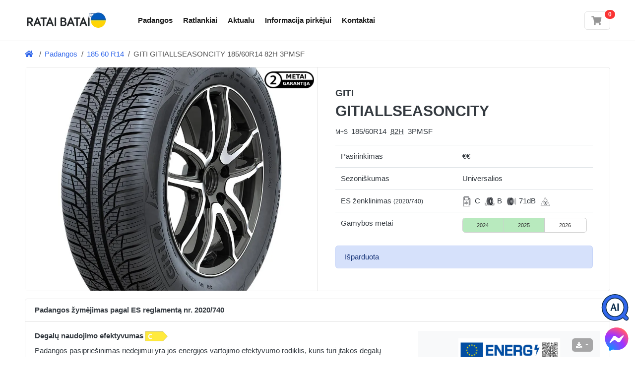

--- FILE ---
content_type: text/html; charset=UTF-8
request_url: https://rataibatai.lt/products/giti-gitiallseasoncity-185-60r14-82h
body_size: 26355
content:
<!DOCTYPE html>

<html lang="lt">
<head>
    
    <meta charset="utf-8">
    <meta http-equiv="X-UA-Compatible" content="IE=edge">

    <title>GITI GITIALLSEASONCITY 185/60R14 82H 3PMSF universalios padangos | rataibatai.lt</title>

    <meta name="robots" content="noindex, follow">
<meta property="og:url" content="https://rataibatai.lt/products/giti-gitiallseasoncity-185-60r14-82h" />
<meta name="description" content="GITIALLSEASONCITY 185/60R14 82H 3PMSF naujos vidutinės klasės universalios padangos skirtos lengviesiems automobiliams"/>
<meta property="og:type" content="product" />
<meta property="og:title" content="GITI GITIALLSEASONCITY 185/60R14 82H 3PMSF universalios padangos" />
<meta property="og:site_name" content="rataibatai.lt" />
<meta property="og:description" content="GITIALLSEASONCITY 185/60R14 82H 3PMSF naujos vidutinės klasės universalios padangos skirtos lengviesiems automobiliams" />
<meta property="og:image" content="https://d1g3h7pxaabqr8.cloudfront.net/eyJidWNrZXQiOiJncC1jbG91ZC1maWxlcyIsImtleSI6InByb2R1Y3RzXC85NjI4MWRlOFwvMjY3Mi5qcGciLCJlZGl0cyI6eyJyZXNpemUiOnsid2lkdGgiOjU1MCwiaGVpZ2h0Ijo0MTIsImZpdCI6Im91dHNpZGUifX19" />
<meta property="product:price:amount" content="46.00" />
<meta property="product:price:currency" content="EUR" />
<script type="application/ld+json">{"@context":"https:\/\/schema.org","@type":"BreadcrumbList","itemListElement":[{"@type":"ListItem","position":1,"name":"Padangos","item":"https:\/\/rataibatai.lt\/padangos"},{"@type":"ListItem","position":2,"name":"185 60 R14","item":"https:\/\/rataibatai.lt\/padangos\/185-60-r14"},{"@type":"ListItem","position":3,"name":"GITI GITIALLSEASONCITY 185\/60R14 82H 3PMSF"}]}</script>
    <meta content="width=device-width, initial-scale=1, maximum-scale=1, user-scalable=no" name="viewport">
        
            <link rel="stylesheet" href="/build/bootstrap-theme/app.677584ca.css">



    
    


    
    <script type="text/javascript" src="https://cdn.futodi.com/widget/86e95533-0de9-4e5e-acc1-6e0e2536a39e/site.js" async></script>
</head>

<body class="d-flex flex-column min-vh-100">





    <header class="section-header">
    
            <section class="header-main border-bottom">
    <div class="container">
        <div class="row align-items-center">
            <div class="col-auto">
        <a href="/" class="brand-wrap"><img class="logo"
                                                                 src="https://d1g3h7pxaabqr8.cloudfront.net/eyJidWNrZXQiOiJncC1jbG91ZC1maWxlcyIsImtleSI6InRoZW1lc1wvcmF0YWliYXRhaVwvcmF0YWktYmF0YWktbG9nby11a3IucG5nIiwiZWRpdHMiOnsicmVzaXplIjp7IndpZHRoIjoxNjUsImZpdCI6ImNvdmVyIn19fQ=="
                                                                 width="165" height="42"
                                                                 alt="Padangos internetu - rataibatai.lt"/></a>
</div>
            <div class="col">
    <nav class="navbar navbar-main navbar-expand-lg navbar-light mr-auto">
        <div class="container">
            <div class="collapse navbar-collapse" id="main_nav">
                <ul class="navbar-nav">
    <li class="nav-item">
        <a class="nav-link" href="/padangos" title="Padangos">Padangos</a>
    </li>
        <li class="nav-item">
        <a class="nav-link" href="/ratlankiai" title="Ratlankiai">Ratlankiai</a>
    </li>
    <li class="nav-item">
<a title="Aktualu" href="/apie-padangas"
                       class="nav-link"
            >
        Aktualu
</a>
</li>
    <li class="nav-item">
<a title="Informacija pirkėjui" href="/informacija"
                       class="nav-link"
            >
        Informacija pirkėjui
</a>
</li>
    <li class="nav-item">
<a title="Kontaktai" href="/informacija/kontaktai"
                       class="nav-link"
            >
        Kontaktai
</a>
</li>
</ul>
            </div> <!-- collapse .// -->
        </div> <!-- container .// -->
    </nav>
</div>
            <div class="col-auto d-flex align-items-center">
    <div class="ml-4">
        
<div id="sylius-cart-button" class="ui circular cart button">
    

<a href="/cart/" class="widget-header" title="Peržiūrėti ir redaguoti krepšelį">
    <div class="icon icon-sm border">
        <i class="fa fa-shopping-cart"></i>&nbsp;
    </div>
    <span class="badge badge-pill badge-danger notify">0</span>
</a>



</div>

    </div>
</div>
        </div> <!-- row.// -->
    </div> <!-- container.// -->
</section> <!-- header-main .// -->
    </header> <!-- section-header.// -->






<div class="container">
    <div class="breadcrumb-card d-flex align-items-center" style="padding: 15px 0;">
        <nav class="flex-fill">
            <ol class="breadcrumb">
                                                                            <li class="breadcrumb-item"><a href="/"><i class="fa fa-home"></i>&nbsp;</a></li>
                                                                        <li class="breadcrumb-item" aria-current="page"><a href="/padangos">Padangos</a></li>
                                                                                                <li class="breadcrumb-item" aria-current="page"><a href="/padangos/185-60-r14">185 60 R14</a></li>
                                                                                                <li class="d-none d-md-block breadcrumb-item active" aria-current="page">GITI GITIALLSEASONCITY 185/60R14 82H 3PMSF</li>
                                                                                        </ol>
        </nav>
    </div>
</div>

<!-- ========================= SECTION CONTENT ========================= -->
<section class="section-content padding-bottom-sm">
    <div class="container">
        
                                                            

            <div class="card product-show">
        <div class="row no-gutters">
                                                                                    <aside class="col-12 col-md-6 image" style="background: url('https://d1g3h7pxaabqr8.cloudfront.net/eyJidWNrZXQiOiJncC1jbG91ZC1maWxlcyIsImtleSI6InByb2R1Y3RzXC85NjI4MWRlOFwvMjY3Mi5qcGciLCJlZGl0cyI6W119') 50% 50% no-repeat;background-size:cover;">
                                <div style="position: absolute;top:0.5rem;right: 0.5rem;width: 100px;height: 35px;"><img src="/static/assets/2years-warranty.png" alt="Dviejų metų garantija" style="width: 100%;height: auto"></div>
                                <div style="min-height: 300px;"></div>
            </aside>
            <main class="col-12 col-md-6 border-left info">
                <article class="content-body">
                    
<h1 class="product-title" >
    <span class="brand">GITI</span><br/>
    GITIALLSEASONCITY
    <br/>    <span class="variant">
                    <small class="mr-1">M+S</small>
                <span class="mr-1">185/60R14</span>
        <a href="#" onclick="return false;" style="text-decoration-style: dotted;text-decoration-line: underline;color: #343a40" class="mr-1" data-bs-toggle="tooltip" data-placement="top" title="475kg,&lt;210km/h">82H</a>
                    <span class="mr-1">3PMSF</span>
            </span>
</h1>



    <table id="sylius-product-attributes" class="ui definition table" >
    <tbody>
                                                        <tr>
            <td class="sylius-product-attribute-name" >Pasirinkimas</td>
            <td class="sylius-product-attribute-value" >
                                    €€
                                            </td>
        </tr>
                                                                <tr>
            <td class="sylius-product-attribute-name" >Sezoniškumas</td>
            <td class="sylius-product-attribute-value" >
                                    Universalios
                                            </td>
        </tr>
                                                                                    <tr>
            <td class="sylius-product-attribute-name">
                ES ženklinimas <small>(2020/740)</small>
            </td>
            <td class="sylius-product-attribute-value">
                <div class="energy-label-wrap">
                    <ul class="energy-label-bar">
                        <li><img src="/static/assets/label_2020_fuel.png" height="20" alt="Degalų naudojimo efektyvumas" />C</li>
                        <li><img src="/static/assets/label_2020_wet_grip.png" height="20" alt="Sukibimas su šlapia danga" />B</li>
                        <li><img src="/static/assets/label_2020_noise.png" height="20" alt="Išorinis riedėjimo triukšmas" />71dB</li>
                                                <li><img src="/static/assets/label_2020_snow.png" height="20" alt="Padanga pritaikyta sniegui" /></li>
                                                                    </ul>
                </div>
            </td>
        </tr>
                                                        <tr>
            <td class="sylius-product-attribute-name">Gamybos metai</td>
            <td class="sylius-product-attribute-value">
                <div class="tire-production-year-widget">
                    <div class="progress years">
                        <div class="progress-bar">2024</div>
                        <div class="progress-bar bordered">2025</div>
                        <div class="progress-bar">2026</div>
                    </div>
                    <div class="progress slider">
                        <div class="progress-bar" role="progressbar" style="background-color: #b8eabe;margin-left:0%;width: 66.67%"></div>
                    </div>
                </div>
            </td>
        </tr>
            </tbody>
</table>



<div class="mb-3">
            
    </div>







    <div class="alert alert-primary" id="sylius-product-out-of-stock" >
    Išparduota
</div>





                </article>
            </main>
        </div>
    </div>
            
        
        
<div class="mt-3 card section-energy-label">
    <header class="card-header">
        <span class="title">Padangos žymėjimas pagal ES reglamentą nr. 2020/740 </span>
    </header>
    <div>
        <article class="card-body">
            <div class="row">
                <div class="col-md-8">
                    <p class="h6">Degalų naudojimo efektyvumas <img src="/static/assets/eu_fuel_c.png" height="20" alt="Padangos pasipriešinimo riedėjimui (C) klasė" />
                    </p>
                    <p>
                    Padangos pasipriešinimas riedėjimui yra jos energijos vartojimo efektyvumo rodiklis, kuris turi įtakos degalų sąnaudoms.
                    <a class="expand-button collapsed" data-bs-toggle="collapse" data-bs-target="#energy_block_more_fuel" href="#energy_block_more_fuel" role="button" aria-expanded="false" aria-controls="enery_block_more_fuel">Išsamiau...</a>
                    </p>
                    <div class="expanded-content collapse" id="energy_block_more_fuel">
                        <p>Tinkamai prižiūrimos A (efektyviausia) klasią pasipriešinimo riedėjimui padangos gali sutaupyti net iki 10 % išlaidų degalams lyginant su E (mažiausiai efektyvi) pasipriešinimo klasę turinčiomis padangomis.</p>
                        <p>Kuo aukštesnė energijos klasė, tuo mažesnis pasipriešinimas riedėjimui. (Ankstesnė etiketė buvo nuo A iki F.)</p>
                    </div>
                    <p class="h6">Sukibimas su šlapia danga <img src="/static/assets/eu_wet_grip_b.png" height="20" alt="Sukibimas su šlapia kelio danga (B) klasė"/>
                    </p>
                    <p>Sukibimo su šlapia danga klasė yra svarbi saugos funkcija, susijusi su padangos stabdymu šlapiame kelyje.
                    <a class="expand-button collapsed" data-bs-toggle="collapse" data-bs-target="#wetgrip_block_more_fuel" href="#wetgrip_block_more_fuel" role="button" aria-expanded="false" aria-controls="wetgrip_block_more_fuel">
                        Išsamiau...
                    </a>
                    </p>
                    <div class="expanded-content collapse" id="wetgrip_block_more_fuel">
                        <p>Padangos įvertintos A (trumpiausias stabdymo kelias) iki E (ilgiausias stabdymo kelias). Skirtumas kiekvienoje klasėje gali reikšti papildomus 3-6 metrus stabdymo kelio.</p>
                    </div>
                    <p class="h6">Išorinis riedėjimo triukšmas <span class="si badge badge-secondary">71 dB (B)</span></p>
                    <p>Išorinis triukšmas yra susijęs su padangos keliamu triukšmu, kai automobilis pravažiuoja pro šalį, ir matuojamas dB (decibelais).
                        <a class="expand-button collapsed" data-bs-toggle="collapse" data-bs-target="#noise_block_more_fuel" href="#noise_block_more_fuel" role="button" aria-expanded="false" aria-controls="noise_block_more_fuel">
                            Išsamiau...
                        </a>
                    </p>
                    <div class="expanded-content collapse" id="noise_block_more_fuel">
                         <p>Triukšmo klasės svyruoja nuo A (mažiau triukšmo už transporto priemonės ribų) iki B (daugiau triukšmo).</p>
                    </div>
                                        <p class="h6">Padanga pritaikyta sniegui
                        <img src="/static/assets/eu_severe_snow.png" height="20" alt="Padanga turi piktogramą 3PMSF" />
                    </p>
                    <p>Ši žieminė padanga yra pritaikyta naudoti sunkiomis sniego sąlygomis, padanga turi specialią piktogramą, vadinamą „Alpių simboliu“ arba <strong>3PMSF</strong> (3 viršūnių kalnas su snaigėmis).
                        <a class="expand-button collapsed" data-bs-toggle="collapse" data-bs-target="#severe_snow_block_more_fuel" href="#severe_snow_block_more_fuel" role="button" aria-expanded="false" aria-controls="severe_snow_block_more_fuel">
                            Išsamiau...
                        </a>
                    </p>
                    <div class="expanded-content collapse" id="severe_snow_block_more_fuel">
                        <p>Padangos turi šią piktogramą tik tuo atveju jei išlaiko specialų stabdymo ant apsnigto kelio testą.</p>
                    </div>
                                                        </div>
                                <div class="col-md-4">
                    <div class="eprel-image bg">
                        <div style="position: absolute;top:1rem;right: 1rem;" class="btn-group" role="group" aria-label="Button group with nested dropdown">
                            <div class="btn-group btn-group-sm" role="group">
                                <button id="eprelLinksDropdown" type="button" class="btn btn-secondary dropdown-toggle" data-bs-toggle="dropdown" aria-haspopup="true" aria-expanded="false">
                                    <span class="fa fa-download"></span>
                                </button>
                                <div class="dropdown-menu dropdown-menu-right" aria-labelledby="eprelLinksDropdown">
                                    <a class="dropdown-item" href="#" onclick="window.open('https://eprel.ec.europa.eu/api/products/tyres/472678/labels?noRedirect=false&amp;format=pdf');return false;">Parsisiųsti padangos žymėjimo lapą (PDF)</a>
                                    <a class="dropdown-item" href="#" onclick="window.open('https://eprel.ec.europa.eu/api/products/tyres/472678/fiches?noRedirect=false&amp;language=LT');return false;">Gaminio informacijos lapas (lietuvių kalba)</a>
                                    <a class="dropdown-item" href="#" onclick="window.open('https://eprel.ec.europa.eu/api/products/tyres/472678/fiches?noRedirect=false&amp;language=EN');return false;">Product information sheet (english)</a>
                                </div>
                            </div>
                        </div>
                        <img src="https://eprel.ec.europa.eu/labels/tyres/Label_472678.png" class="thumb" alt="Padangos žymėjimas pagal ES reglamentą nr. 2020/740" loading="lazy"/>
                    </div>
                </div>
                            </div>
            <p class="padding-top-sm text-muted">Informacija parengta pagal ES reglamento nr. 2020/740 viešai skelbiamas gaires.</p>
        </article> <!-- card-body.// -->
    </div> <!-- collapse .// -->
</div>

        <div class="mt-3 card">
    <header class="card-header">
        <span class="title">Savybių palyginimas</span>
    </header>
    <div class="collapse show" id="collapse22" style="">
        <article class="card-body">
            <p>Jūsų patogumui palyginome <strong>185/60R14</strong> išmatavimo padangų savybes kurių kaina yra artima pasirinktai
                <strong>GITI GITIALLSEASONCITY 82H
                                            3PMSF
                                    </strong>
                padangai.</p>
            <div class="table-responsive">
                <table class="table table-sm" id="sylius-compare-products" >
                    <thead class="card-header">
                    <tr>
                        <th scope="col" class="col-sm-8 border-0">&nbsp;</th>
                        <th scope="col" class="col-sm-1 border-0 text-nowrap text-center">€ / vnt.</th>
                        <th scope="col" class="col-sm-1 border-0 text-nowrap text-center"><i class="fa fa-gas-pump"></i></th>
                        <th scope="col" class="col-sm-1 border-0 text-nowrap text-center"><i class="fa fa-cloud-rain"></i></th>
                        <th scope="col" class="col-sm-1 border-0 text-nowrap text-center"><i class="fa fa-volume-up"></i></th>
                    </tr>
                    </thead>
                    <tbody>
                                            <tr>
    <td class="text-nowrap align-middle">
        <a href="https://rataibatai.lt/products/goodride-as-z401-185-60r14-82h">            GOODRIDE<br/>
            <strong>Z-401
            82H
                            3PMSF M+S
                        </strong>
            </td>
    <td class="align-middle text-center">
        44,00 €
    </td>
        <td class="align-middle text-center table-warning">
        D    </td>
            <td class="align-middle text-center table-warning">
        C    </td>
            <td class="align-middle text-center table-light">
        71db    </td>
    </tr>
                                            <tr>
    <td class="text-nowrap align-middle">
        <a href="https://rataibatai.lt/products/hifly-all-turi-221-185-60r14-82h">            HIFLY<br/>
            <strong>All-Turi 221
            82H
                        </strong>
            </td>
    <td class="align-middle text-center">
        44,00 €
    </td>
        <td class="align-middle text-center table-warning">
        D    </td>
            <td class="align-middle text-center table-warning">
        C    </td>
            <td class="align-middle text-center table-light">
        71db    </td>
    </tr>
                                            <tr>
    <td class="text-nowrap align-middle">
        <a href="https://rataibatai.lt/products/sailun-atrezzo-4-seasons-185-60r14-82h-m-s-rp">            SAILUN<br/>
            <strong>ATREZZO 4 SEASONS
            82H
                            RP 3PMSF M+S
                        </strong>
            </td>
    <td class="align-middle text-center">
        49,00 €
    </td>
        <td class="align-middle text-center table-warning">
        D    </td>
            <td class="align-middle text-center table-warning">
        C    </td>
            <td class="align-middle text-center table-light">
        71db    </td>
    </tr>
                                            <tr>
    <td class="text-nowrap align-middle">
        <a href="https://rataibatai.lt/products/hankook-kinergy-4s2-h750-185-60r14-82h-h750-m-s">            HANKOOK<br/>
            <strong>KINERGY 4S2 (H750)
            82H
                            3PMSF M+S
                        </strong>
            </td>
    <td class="align-middle text-center">
        69,00 €
    </td>
        <td class="align-middle text-center table-warning">
        D    </td>
            <td class="align-middle text-center table-light">
        B    </td>
            <td class="align-middle text-center table-light">
        71db    </td>
    </tr>
                                        </tbody>
                </table>
            </div>
            <p>* - ES ženklinimas pagal reglamentą 1222/2009.</p>
        </article> <!-- card-body.// -->
    </div> <!-- collapse .// -->
</div>
                    

    </div> <!-- container .//  -->
</section>
<!-- ========================= SECTION CONTENT END// ========================= -->

<!-- ========================= FOOTER ========================= -->
        <footer class="section-footer mt-auto">
            <div class="border-top" style="color: #fff!important;background: #3f4951;">
            <div class="container">
                <section class="footer-top padding-y">
                    <div class="row">
                        <aside class="col-md">
                                                                                                                        <h3 class="title">Informacija pirkėjui</h3>
                                <ul class="list-unstyled">
                                                                            <li>
<a title="Apie mus" href="/informacija/apie-mus"
               >
        Apie mus
</a>

</li>
                                                                            <li>
<a title="Dažniausi klausimai (DUK)" href="/informacija/duk"
               >
        Dažniausi klausimai (DUK)
</a>

</li>
                                                                            <li>
<a title="Padangų garantija" href="/informacija/padangu-garantija"
               >
        Padangų garantija
</a>

</li>
                                                                            <li>
<a title="Prekių grąžinimas" href="/informacija/prekiu-grazinimas"
               >
        Prekių grąžinimas
</a>

</li>
                                                                        <li>
<a title="Aktualu" href="/apie-padangas"
               >
        Aktualu
</a>
</li>
                                </ul>
                                                    </aside>
                        <aside class="col-md">
                            <h3 class="title">Populiariausi išmatavimai</h3>
                            <ul class="list-unstyled">
                                <li><a href="/padangos/205-55-r16">205/55 R16 padangos</a></li>
                                <li><a href="/padangos/225-50-r17">225/50 R17 padangos</a></li>
                                <li><a href="/padangos/225-45-r17">225/45 R17 padangos</a></li>
                                <li><a href="/padangos/225-45-r18">225/45 R18 padangos</a></li>
                                <li><a href="/padangos">Visos padangos ›</a></li>
                            </ul>
                        </aside>
                        <aside class="col-md">
                            <h3 class="title">Populiariausi ratlankiai</h3>
                            <ul class="list-unstyled">
                                <li><a href="/ratlankiai/haxer">Haxer ratlankiai</a></li>
                                <li><a href="/ratlankiai/proracing">Proracing ratlankiai</a></li>
                                <li><a href="/ratlankiai/borbet">Borbet ratlankiai</a></li>
                                <li><a href="/ratlankiai/brock">Brock ratlankiai</a></li>
                                <li><a href="/ratlankiai">Visi ratlankiai ›</a></li>
                            </ul>
                        </aside>
                        <aside class="col-md">
                            <h3 class="title">Kas Jus domina?</h3>
                            <ul class="list-unstyled">
                                                                    <li> <a href="/padangos/ziemines">Žieminės padangos</a></li>
                                    <li> <a href="/padangos/vasarines">Vasarinės padangos</a></li>
                                    <li> <a href="/padangos/universalios">Universalios padangos</a></li>
                                                                <li><a href="/padangos/hankook">Hankook padangos</a></li>
                                <li> <a href="/prekiu-zenklai">Prekių ženklai</a></li>
                            </ul>
                        </aside>
                    </div> <!-- row.// -->
                </section>
            </div>
        </div>
        <div class="padding-y-sm" style="background: #2a3239;color: #959da5;">
        <div class="container">
            <div class="row">
                <div class="col-md-12">
                    <span class="pr-3">© 2026 rataibatai.lt</span>
                    <span class="pr-3"><i class="fa fa-envelope"></i>&nbsp;info@rataibatai.lt</span>
                    <span class="pr-3"><i class="fa fa-phone"></i>&nbsp;+370 614 82697</span>
                    <span class="pr-3"><i class="fa fa-clock"></i>&nbsp;I-V 9:00 - 18:00</span>
                </div>
            </div> <!-- row.// -->
        </div>
    </div>
</footer>
<!-- ========================= FOOTER END // ========================= -->




<div class="loading-overlay" data-js-loading-overlay>
    <div class="spinner-border" role="status">
        <span class="sr-only">Loading...</span>
    </div>
</div>



<a href="https://m.me/rataibatai.lt" title="Profesionali konsultacija" rel="noreferrer" target="_blank" class="floating-facebook-icon">
    <img src="/static/assets/messenger-logo.svg" alt="Profesionali konsultacija"/>
</a>

    <script src="/build/bootstrap-theme/app.a8b4ba7c.js"></script>



<link rel="stylesheet" href="/build/bootstrap-theme/fontawesome.2a905f9b.css">
<script type="text/javascript">
    window.analytics = {"enrich_user_properties":{"device_category":"desktop","ptm_source":"direct","ptm_medium":"direct","ptm_created_at":"2026-01-25T05:09:41"},"track_on_every_event":[],"track_on_page_view":{"route_name":"sylius_shop_product_show"},"amplitude":{"api_key":"32c69355851ef5b6c7911375b952cec3","init_config":[],"track_events":[]}};
</script>
<script src="/build/bootstrap-theme/analytics.68019b20.js" async></script>
</body>
</html>
